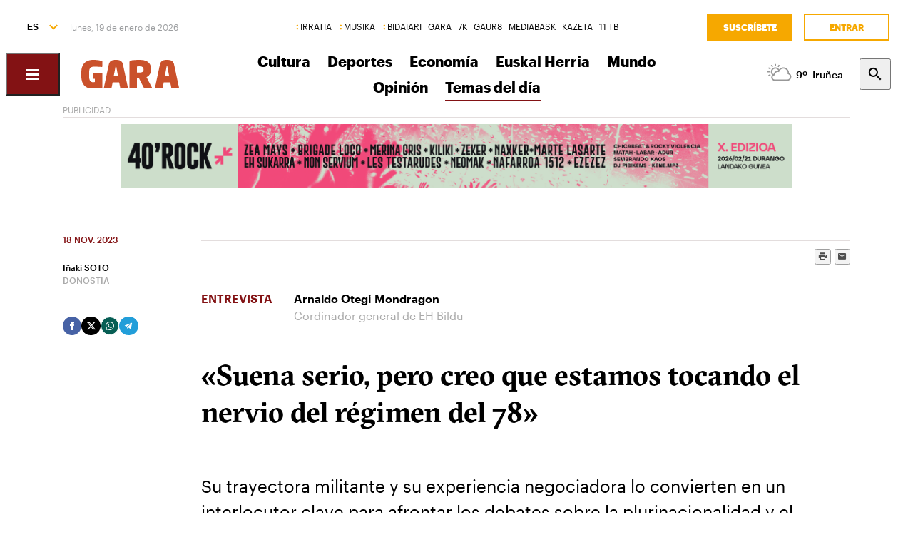

--- FILE ---
content_type: text/html; charset=utf-8
request_url: https://www.naiz.eus/es/hemeroteca/gara/editions/2023-11-18/hemeroteca_articles/suena-serio-pero-creo-que-estamos-tocando-el-nervio-del-regimen-del-78
body_size: 23493
content:
<!doctype html>
<html lang="es" xml:lang="es">

<head>
  <script type="text/javascript">var _sf_startpt=(new Date()).getTime();</script>
  <meta name="distribution" content="global" />
  <meta charset="utf-8">
  <meta content="IE=edge,chrome=1" http-equiv="X-UA-Compatible">
  <meta property="fb:pages" content="324826704890" />
  <meta name="viewport" content="width=device-width, initial-scale=1.0">

  <title>
    «Suena serio, pero creo que estamos tocando el nervio del régimen del 78» | Temas del día | GARA Euskal Herriko egunkaria
  </title>
  <link rel="apple-touch-icon" sizes="152x152" href="https://media.naiz.eus/images/gara/favicon_gara_152x152.png"/>
<link rel="apple-touch-icon" sizes="144x144" href="https://media.naiz.eus/images/gara/favicon_gara_144x144.png"/>
<link rel="apple-touch-icon" sizes="120x120" href="https://media.naiz.eus/images/gara/favicon_gara_120x120.png"/>
<link rel="apple-touch-icon" sizes="114x114" href="https://media.naiz.eus/images/gara/favicon_gara_114x114.png"/>
<link rel="apple-touch-icon" sizes="72x72" href="https://media.naiz.eus/images/gara/favicon_gara_72x72.png"/>
<link rel="apple-touch-icon-precomposed" href="https://media.naiz.eus/images/gara/favicon_gara_57x57.png"/>
<link rel="icon" type="image/png" href="https://media.naiz.eus/images/gara/favicon_gara_16x16.png" sizes="16x16">
<link rel="icon" type="image/png" href="https://media.naiz.eus/images/gara/favicon_gara_32x32.png" sizes="32x32">
<link rel="icon" type="image/png" href="https://media.naiz.eus/images/gara/favicon_gara_48x48.png" sizes="48x48">
<link rel="icon" type="image/png" href="https://media.naiz.eus/images/gara/favicon_gara_96x96.png" sizes="96x96">
<link rel="icon" type="image/png" href="https://media.naiz.eus/images/gara/favicon_gara_192x192.png" sizes="192x192">
  
  <meta name="DC.creator" content="Baigorri Argitaletxea SA" />
<meta name="DC.publisher" content="Baigorri Argitaletxea SA" />
<meta property="article:publisher" content="https://www.facebook.com/gara.info" />
<meta property="og:site_name" content="GARA" />
<meta property="fb:app_id" content="379788488817802" />
<meta name="twitter:site" content="@garanet" />
<meta name="twitter:domain" content="naiz.eus" />
<meta name="twitter:creator" content="@garanet" />

  
  

      <link href="https://www.naiz.eus/en/hemeroteca/gara/editions/2023-11-18/hemeroteca_articles/suena-serio-pero-creo-que-estamos-tocando-el-nervio-del-regimen-del-78" hreflang="en" rel="alternate" />
<link href="https://www.naiz.eus/eu/hemeroteca/gara/editions/2023-11-18/hemeroteca_articles/suena-serio-pero-creo-que-estamos-tocando-el-nervio-del-regimen-del-78" hreflang="eu" rel="alternate" />
<link href="https://www.naiz.eus/fr/hemeroteca/gara/editions/2023-11-18/hemeroteca_articles/suena-serio-pero-creo-que-estamos-tocando-el-nervio-del-regimen-del-78" hreflang="fr" rel="alternate" />
<link href="https://www.naiz.eus/es/hemeroteca/gara/editions/2023-11-18/hemeroteca_articles/suena-serio-pero-creo-que-estamos-tocando-el-nervio-del-regimen-del-78" hreflang="es" rel="canonical" />


  <link rel="shortcut icon" type="image/ico" href="/assets/favicon-b7dcb8c39ce0d9a8b7aacaf8551e34f3.ico" />
  <link rel="home" href="https://www.naiz.eus/es/hemeroteca/gara" />
  <meta content="authenticity_token" name="csrf-param" />
<meta content="Vt89L3ePY0PHwmKJwdY3VLFNuZDOMwZKPr3fkbkTTW8=" name="csrf-token" />
  <meta content="publication-gara" name="current-scope" />
  <meta content="{&quot;protocol&quot;:&quot;https&quot;,&quot;host&quot;:&quot;www.naiz.eus&quot;}" name="restricted_backend" />
  

  <meta name="author" content="Iñaki SOTO" />

  <meta name="description" content="  ¿Qué cabe esperar de esta legislatura? De momento, hemos cumplido el mandato democrático vasco. Por encima de si la gen..." />

  <meta name="keywords" content="suena, serio, creo, tocando, nervio, regimen, 78" />

<meta name="date" scheme="W3CDTF" content="2024-12-13T04:59:01+01:00" />

<meta name="DC.title" lang="es" content="«Suena serio, pero creo que estamos tocando el nervio del régimen del 78»" />
  <meta name="DC.description" lang="es" content="  ¿Qué cabe esperar de esta legislatura? De momento, hemos cumplido el mandato democrático vasco. Por encima de si la gen..." />
<meta name="DC.date.issued" scheme="W3CDTF" content="2023-11-17" />
<meta name="DC.date" scheme="W3CDTF"  content="2023-11-17" />
<meta name="DC.language" scheme="RFC1766" content="es" />

<meta property="article:modified_time" content="2024-12-13T04:59:01+01:00" />
<meta property="article:published_time" content="2023-11-18T00:00:00+01:00" />
  <meta property="article:section" content="Temas del día" />

  <meta property="article:opinion" content="false" />
  <meta property="article:location" content="city:DONOSTIA" />

<meta property="og:title" content="«Suena serio, pero creo que estamos tocando el nervio del régimen del 78»" />
  <meta property="og:description" content="  ¿Qué cabe esperar de esta legislatura? De momento, hemos cumplido el mandato democrático vasco. Por encima de si la gen..." />
<meta property="og:type" content="article" />
<meta property="og:image" content="https://www.naiz.eus/media/asset_publics/resources/001/052/370/original/Captura_de_Pantalla_2023-11-17_a_las_19.49.19.png" />
<meta property="og:updated_time" content="2024-12-13T04:59:01+01:00" />
<meta property="og:url" content="https://www.naiz.eus/es/hemeroteca/gara/editions/2023-11-18/hemeroteca_articles/suena-serio-pero-creo-que-estamos-tocando-el-nervio-del-regimen-del-78" />
  <meta property="og:image:width" content="1286" />
  <meta property="og:image:height" content="1002" />

<meta name="twitter:title" content="«Suena serio, pero creo que estamos tocando el nervio del régimen del 78»" />
  <meta name="twitter:description" content="  ¿Qué cabe esperar de esta legislatura? De momento, hemos cumplido el mandato democrático vasco. Por encima de si la gen..." />
<meta name="twitter:image" content="https://www.naiz.eus/media/asset_publics/resources/001/052/370/original/Captura_de_Pantalla_2023-11-17_a_las_19.49.19.png" />
<meta name="twitter:url" content="https://www.naiz.eus/es/hemeroteca/gara/editions/2023-11-18/hemeroteca_articles/suena-serio-pero-creo-que-estamos-tocando-el-nervio-del-regimen-del-78" />
<meta name="twitter:card" content="summary_large_image" />

  <meta name="robots" content="max-image-preview:large">

  <meta name="stats-content-type" content="article">
<meta name="stats-content-id" content="494185">
  
  
      <link rel="amphtml" href="https://www.naiz.eus/es/hemeroteca/gara/editions/2023-11-18/hemeroteca_articles/amp/suena-serio-pero-creo-que-estamos-tocando-el-nervio-del-regimen-del-78">

  <link href="/assets/naiz/fonts-ee3b43ff3df0408100298d6c6d1b7d6c.css" media="all" rel="stylesheet" type="text/css" />
  <link href="/assets/naiz/naiz-fab70d33fd6c37eb50c19ca2984ef3c6.css" media="all" rel="stylesheet" type="text/css" />
  <link href="/assets/naiz/plugin-flatpickr-12ea2c2cf35245d68973f08b68c3c018.css" media="all" rel="stylesheet" type="text/css" />
  <link rel="preload" href="/assets/naiz/root-images-c7800f6523f99146e799e6a66748acff.css" as="style" onload="this.onload=null;this.rel='stylesheet'">
  <noscript><link href="/assets/naiz/root-images-c7800f6523f99146e799e6a66748acff.css" media="screen" rel="stylesheet" type="text/css" /></noscript>
  <link href='https://www.naiz.eus/es/publications/gara.css' media='all' rel='stylesheet' type='text/css'>
  <script src="/assets/naiz/naiz-8bcfa8cab57444dd615e9ae4139b6bd9.js" type="text/javascript"></script>
  <script defer="defer" src="/assets/naiz/application-5859abb7208bfd7605a0829a635630a2.js" type="text/javascript"></script>
  <style></style>
  <script id="didomiConfigInitializerScript" data-default-locale="es">
  // We had to do a workaround here since didomi doesn't support Euskera.
  // We put the Euskera texts inside the en-NZ translation, so we have to
  // retrieve those texts if the current language is eu
  let euskeraReplacement = 'en-NZ'
  let defaultLocale = $('#didomiConfigInitializerScript').data('default-locale')
  let locale = window.location.pathname.split('/').filter(element => ['es', 'eu', 'fr', 'en'].includes(element))[0] || defaultLocale

  locale = locale == 'eu' ? euskeraReplacement : locale // Replace 'eu'

  window.didomiConfig = { // Force Didomi to be in the current language instead of the user's browser
    languages: {
      enabled: [locale],
      default: locale
    }
  };

  function cookiesAccepted() {
    let currentUserStatus = Didomi.getCurrentUserStatus()

    return Object.values(currentUserStatus['vendors']).every(vendor => vendor['enabled']) &&
           Object.values(currentUserStatus['purposes']).every(purpose => purpose['enabled'])
  }

  window.didomiEventListeners = window.didomiEventListeners || [];

  window.didomiEventListeners.push({
    event: 'notice.shown',
    listener: function () {
      document.body.style.overflow = 'hidden';
      document.getElementById('didomi-host').style.backgroundColor = 'rgba(33, 41, 52, 0.75)'
      document.getElementById('didomi-host').style.zIndex = '1000'
      if ($('#didomi-enter-url a')[0] !== undefined) {
        $('#didomi-enter-url a')[0].href += '?nm=t&return_path=' + window.location.href
      }
    }
  },
  {
    event: 'preferences.shown',
    listener: function () {
      if(!Didomi.notice.isVisible()) {
        document.body.style.overflow = 'hidden';
        document.getElementById('didomi-host').style.backgroundColor = 'rgba(33, 41, 52, 0.75)'
        document.getElementById('didomi-host').style.zIndex = '1000'
      }
    }
  },
  {
    event: 'notice.hidden',
    listener: function () {
      document.body.style.overflow = 'auto';
      document.getElementById('didomi-host').style.backgroundColor = ''
      document.getElementById('didomi-host').style.zIndex = '0'
    }
  },
  {
    event: 'preferences.hidden',
    listener: function () {
      if(!Didomi.notice.isVisible()) {
        document.body.style.overflow = 'auto';
        document.getElementById('didomi-host').style.backgroundColor = ''
        document.getElementById('didomi-host').style.zIndex = '0'
      }
    }
  },
  {
    event: 'sync.ready',
    listener: function () {
      if(!Didomi.notice.isVisible()) {
        const event = new CustomEvent('cookies-loaded', { 'detail': this });
        document.dispatchEvent(event)
      }
    }
  },
  {
    event: 'consent.changed',
    listener: function () {
      // 1 year from now + 1 day + 60 seconds to match Didomi's cookie expiration
      const oneMinuteMs = 60 * 1000;
      const oneDayMs = 24 * 60 * 60 * 1000;
      const expires = new Date(Date.now() + 366 * oneDayMs + oneMinuteMs).toUTCString();

      if(cookiesAccepted()) {
        document.cookie = 'cookies-accepted=true; expires=' + expires + '; path=/'
      } else {
        document.cookie = 'cookies-accepted=false; expires=' + expires + '; path=/'
      }
      const event = new CustomEvent('cookies-loaded', { 'detail': this });
      document.dispatchEvent(event)
    }
  });
</script>

  <script>
    document.addEventListener('user-loaded', function() {
      window.didomiEventListeners.push({
        event: 'sync.ready',
        listener: function () {
          if(Didomi.notice.isVisible()){ return }
          if(window.currentUser && window.currentUser.info.subscriptions){ return }

          if(!cookiesAccepted()) {
            window.alreadyHaveConsent = true
            Didomi.notice.show()
          }
        }
      },
      {
        event: 'consent.changed',
        listener: function () {
          if(window.currentUser && window.currentUser.info.subscriptions){ return }

          if(!cookiesAccepted()) {
            if(!window.alreadyHaveConsent) { Didomi.reset() }
            let subscriptionPage = document.getElementById('cookies').getAttribute('data-subscription-page')

            window.location.href = subscriptionPage + '?nm=t&cookies_return_path=' + window.location.href
          }
        }
      });
    });
  </script>

  <script type="text/javascript" id='cookies' data-subscription-page="/es/harpidetzak">
    document.addEventListener('user-loaded', function() {
      if(window.currentUser && window.currentUser.info.subscriptions) {
        (function(){function r(e){if(!window.frames[e]){if(document.body&&document.body.firstChild){var t=document.body;var n=document.createElement("iframe");n.style.display="none";n.name=e;n.title=e;t.insertBefore(n,t.firstChild)}else{setTimeout(function(){r(e)},5)}}}function e(n,a,o,c,d){function e(e,t,n,r){if(typeof n!=="function"){return}if(!window[a]){window[a]=[]}var i=false;if(d){i=d(e,r,n)}if(!i){window[a].push({command:e,version:t,callback:n,parameter:r})}}e.stub=true;e.stubVersion=2;function t(r){if(!window[n]||window[n].stub!==true){return}if(!r.data){return}var i=typeof r.data==="string";var e;try{e=i?JSON.parse(r.data):r.data}catch(t){return}if(e[o]){var a=e[o];window[n](a.command,a.version,function(e,t){var n={};n[c]={returnValue:e,success:t,callId:a.callId};if(r.source){r.source.postMessage(i?JSON.stringify(n):n,"*")}},a.parameter)}}if(typeof window[n]!=="function"){window[n]=e;if(window.addEventListener){window.addEventListener("message",t,false)}else{window.attachEvent("onmessage",t)}}}e("__tcfapi","__tcfapiBuffer","__tcfapiCall","__tcfapiReturn");r("__tcfapiLocator");(function(e,t){var n=document.createElement("link");n.rel="preconnect";n.as="script";var r=document.createElement("link");r.rel="dns-prefetch";r.as="script";var i=document.createElement("script");i.id="spcloader";i.type="text/javascript";i["async"]=true;i.charset="utf-8";var a="https://sdk.privacy-center.org/"+e+"/loader.js?target_type=notice&target="+t;if(window.didomiConfig&&window.didomiConfig.user){var o=window.didomiConfig.user;var c=o.country;var d=o.region;if(c){a=a+"&country="+c;if(d){a=a+"&region="+d}}}n.href="https://sdk.privacy-center.org/";r.href="https://sdk.privacy-center.org/";i.src=a;var s=document.getElementsByTagName("script")[0];s.parentNode.insertBefore(n,s);s.parentNode.insertBefore(r,s);s.parentNode.insertBefore(i,s)})("68eb0656-c134-49f3-9317-8a3143ea06b4","ji2P3hFf")})();
      } else {
        (function(){function r(e){if(!window.frames[e]){if(document.body&&document.body.firstChild){var t=document.body;var n=document.createElement("iframe");n.style.display="none";n.name=e;n.title=e;t.insertBefore(n,t.firstChild)}else{setTimeout(function(){r(e)},5)}}}function e(n,a,o,c,d){function e(e,t,n,r){if(typeof n!=="function"){return}if(!window[a]){window[a]=[]}var i=false;if(d){i=d(e,r,n)}if(!i){window[a].push({command:e,version:t,callback:n,parameter:r})}}e.stub=true;e.stubVersion=2;function t(r){if(!window[n]||window[n].stub!==true){return}if(!r.data){return}var i=typeof r.data==="string";var e;try{e=i?JSON.parse(r.data):r.data}catch(t){return}if(e[o]){var a=e[o];window[n](a.command,a.version,function(e,t){var n={};n[c]={returnValue:e,success:t,callId:a.callId};if(r.source){r.source.postMessage(i?JSON.stringify(n):n,"*")}},a.parameter)}}if(typeof window[n]!=="function"){window[n]=e;if(window.addEventListener){window.addEventListener("message",t,false)}else{window.attachEvent("onmessage",t)}}}e("__tcfapi","__tcfapiBuffer","__tcfapiCall","__tcfapiReturn");r("__tcfapiLocator");(function(e,t){var n=document.createElement("link");n.rel="preconnect";n.as="script";var r=document.createElement("link");r.rel="dns-prefetch";r.as="script";var i=document.createElement("script");i.id="spcloader";i.type="text/javascript";i["async"]=true;i.charset="utf-8";var a="https://sdk.privacy-center.org/"+e+"/loader.js?target_type=notice&target="+t;if(window.didomiConfig&&window.didomiConfig.user){var o=window.didomiConfig.user;var c=o.country;var d=o.region;if(c){a=a+"&country="+c;if(d){a=a+"&region="+d}}}n.href="https://sdk.privacy-center.org/";r.href="https://sdk.privacy-center.org/";i.src=a;var s=document.getElementsByTagName("script")[0];s.parentNode.insertBefore(n,s);s.parentNode.insertBefore(r,s);s.parentNode.insertBefore(i,s)})("68eb0656-c134-49f3-9317-8a3143ea06b4","FmNTNrJr")})();
      }
    });
  </script>


  <script type="text/javascript">
  var _comscore = _comscore || [];
  _comscore.push({
    c1: "2", c2: "25267017",
    options: {
      enableFirstPartyCookie: true
    }
  });

  function loadComscore() {
    var s = document.createElement("script"), el = document.getElementsByTagName("script")[0];
    s.async = true;
    s.src = "https://sb.scorecardresearch.com/cs/25267017/beacon.js";
    el.parentNode.insertBefore(s, el);
  }

  document.addEventListener('user-loaded', function() {
    if(document.getElementById('cookies') != null){
      document.addEventListener('cookies-loaded', function () {
        loadComscore()
      })
    } else {
      loadComscore()
    }
  });

</script>
<noscript>
  <img src="http://b.scorecardresearch.com/p?c1=2&c2=25267017&c3=&c4=&c5=Temas del día&c6=Publication - GARA Euskal Herriko egunkaria&c15=&cv=2.0&cj=1" />
</noscript>

  <script type="text/javascript">
  document.addEventListener('cookies-loaded', function () {
    var gfkS2sConf = {
      media:    "NaizWeb",
      url:      "https://es-config.sensic.net/s2s-web.js",
      type:     "WEB"
    };

    function sendGFK(w, d, c, s, id, v) {
      if (d.getElementById(id)) {
        return;
      }

      w.gfkS2sConf = c;
      w[id] = {};
      w[id].agents = [];
      var api = ["playStreamLive", "playStreamOnDemand", "stop", "skip", "screen", "volume", "impression"];
      w.gfks = (function () {
        function f(sA, e, cb) {
          return function () {
            sA.p = cb();
            sA.queue.push({f: e, a: arguments});
          };
        }
        function s(c, pId, cb) {
          var sA = {queue: [], config: c, cb: cb, pId: pId};
          for (var i = 0; i < api.length; i++) {
            var e = api[i];
            sA[e] = f(sA, e, cb);
          }
          return sA;
        }
        return s;
      }());
      w[id].getAgent = function (cb, pId) {
        var a = {
          a: new w.gfks(c, pId || "", cb || function () {
            return 0;
          })
        };
        function g(a, e) {
          return function () {
            return a.a[e].apply(a.a, arguments);
          }
        }
        for (var i = 0; i < api.length; i++) {
          var e = api[i];
          a[e] = g(a, e);
        }
        w[id].agents.push(a);
        return a;
      };

      var lJS = function (eId, url) {
        var tag = d.createElement(s);
        var el = d.getElementsByTagName(s)[0];
        tag.id = eId;
        tag.async = true;
        tag.type = 'text/javascript';
        tag.src = url;
        el.parentNode.insertBefore(tag, el);
      };

      if (c.hasOwnProperty(v)) {lJS(id + v, c[v]);}
      lJS(id, c.url);
    }

    sendGFK(window, document, gfkS2sConf, 'script', 'gfkS2s', 'visUrl');

    var agent = gfkS2s.getAgent();

    var customParams = {
      c1: "naiz.eus",
      c2: "hemeroteca/gara/articles"
    };

    agent.impression("default", customParams);
  });
</script>

  <script src="https://cdn.jwplayer.com/libraries/UfpFngbk.js"></script>
  <script src="/assets/naiz/jwplayer-custom-2dbba14dd4213b84ab363e855b8499a2.js" type="text/javascript"></script>
  <script type="application/ld+json">{"@id":"https://www.naiz.eus/es/hemeroteca/gara/editions/2023-11-18/hemeroteca_articles/suena-serio-pero-creo-que-estamos-tocando-el-nervio-del-regimen-del-78","@context":"http://schema.org","@type":"NewsArticle","mainEntityOfPage":"https://www.naiz.eus/es/hemeroteca/gara/editions/2023-11-18/hemeroteca_articles/suena-serio-pero-creo-que-estamos-tocando-el-nervio-del-regimen-del-78","headline":"\u00abSuena serio, pero creo que estamos tocando el nervio del r\u00e9gimen del 78\u00bb","datePublished":"2023-11-18T00:00:00+01:00","author":"I\u00f1aki SOTO","dateModified":"2024-12-13T04:59:01+01:00","keywords":["suena","serio","creo","tocando","nervio","regimen","78"],"publisher":{"@type":"Organization","url":"https://www.naiz.eus/es/hemeroteca/gara","name":"GARA Euskal Herriko egunkaria","logo":{"@type":"ImageObject","url":"https://www.naiz.eus/media/asset_publics/resources/000/269/950/original/logo-gara.png","width":301,"height":65}},"image":{"@type":"ImageObject","@id":"urn:naiz:1052370","url":"https://www.naiz.eus/media/asset_publics/resources/001/052/370/original/Captura_de_Pantalla_2023-11-17_a_las_19.49.19.png","width":1286,"height":1002},"audio":null}</script>
</head>

<body class="layout-default" style="--color-theme: #831214" data-current-locale="es" >
  <div class="wrapper">
      <header class="s-header" data-scroll-header="" lang="es">
  <div class="s-header__lang">
    <select class="menu-lang"><option value="eu" data-url="https://www.naiz.eus/eu/hemeroteca/gara/editions/2023-11-18/hemeroteca_articles/suena-serio-pero-creo-que-estamos-tocando-el-nervio-del-regimen-del-78?slug=suena-serio-pero-creo-que-estamos-tocando-el-nervio-del-regimen-del-78">EU</option><option value="es" selected="selected" data-url="https://www.naiz.eus/es/hemeroteca/gara/editions/2023-11-18/hemeroteca_articles/suena-serio-pero-creo-que-estamos-tocando-el-nervio-del-regimen-del-78?slug=suena-serio-pero-creo-que-estamos-tocando-el-nervio-del-regimen-del-78">ES</option><option value="fr" data-url="https://www.naiz.eus/fr/hemeroteca/gara/editions/2023-11-18/hemeroteca_articles/suena-serio-pero-creo-que-estamos-tocando-el-nervio-del-regimen-del-78?slug=suena-serio-pero-creo-que-estamos-tocando-el-nervio-del-regimen-del-78">FR</option><option value="en" data-url="https://www.naiz.eus/en/hemeroteca/gara/editions/2023-11-18/hemeroteca_articles/suena-serio-pero-creo-que-estamos-tocando-el-nervio-del-regimen-del-78?slug=suena-serio-pero-creo-que-estamos-tocando-el-nervio-del-regimen-del-78">EN</option></select>
  </div>
  <time class="s-header__time">
  </time>
  <div class="s-header__medios">
    <nav class="menu-horizontal">
  <a href="https://irratia.naiz.eus/es" class="media-naiz" title="IRRATIA">IRRATIA</a>
  <a href="https://musika.naiz.eus/es" class="media-naiz" title="MUSIKA">MUSIKA</a>
  <a href="https://www.naiz.eus/es/hemeroteca/bidaiari" class="media-naiz" title="BIDAIARI">BIDAIARI</a>
  <a href="https://www.naiz.eus/es/hemeroteca/gara" title="GARA">GARA</a>
  <a href="https://www.naiz.eus/es/hemeroteca/7k" title="7K">7K</a>
  <a href="https://gaur8.naiz.eus/es" title="GAUR8">GAUR8</a>
  <a href="https://www.mediabask.eus/es" title="MEDIABASK">MEDIABASK</a>
  <a href="https://www.kazeta.eus/es" title="KAZETA">KAZETA</a>
  <a href="https://hamaika.naiz.eus/es" title="11 TB">11 TB</a>
</nav>

  </div>
  <nav class="s-header__user">
    <div class="menu-user logged-out" style="display: none;">
  <a href="/es/harpidetzak" class="menu-user__subscribe" title="Suscríbete">Suscríbete</a>
  <a href="https://www.naiz.eus/es/suscripcion/entrar?return_path=https%3A%2F%2Fwww.naiz.eus%2Fes%2Fhemeroteca%2Fgara%2Feditions%2F2023-11-18%2Fhemeroteca_articles%2Fsuena-serio-pero-creo-que-estamos-tocando-el-nervio-del-regimen-del-78" class="menu-user__login" title="Entrar">Entrar</a>
</div>
<div class="menu-user logged-in" style="display: none;">
    <a href="/es/harpidetzak" class="menu-user__subscribe" title="Suscríbete">Suscríbete</a>
  <div class="menu-user__logged">
    <span class="menu-user__clicks">
      <strong></strong> CLICKS
    </span>
    <button class="menu-user__btn" data-show-drawer="">
      <img loading="lazy"/>
      <span class="menu-user__tooltip" style="display: none;">Verifica tu email</span>
    </button>
  </div>
</div>

  </nav>
  <div class="s-header__logo">
    <button class="s-header__hamburger" data-menu-open="">
      <div class="icon-menu"></div>
    </button>
    <div class="s-header__logo-toggle">
      
<a href="https://www.naiz.eus/es/hemeroteca/gara" class="s-header__logo-main s-header__logo-link
                      logo-gara">GARA Euskal Herriko egunkaria</a>

<a href="https://www.naiz.eus/es" class="s-header__logo-menu s-header__logo-link logo-naiz">INFO</a>

  <button class="s-header__media-menu-toggle" data-media-menu-toggle=""></button>

    </div>
  </div>
  <div class="s-header__menu">
    <!-- esi_request=true esi_menu=main_menu esi_page=437311 esi_article=494185 -->      <nav class="menu-horizontal"  data-media-menu >
    <a href="https://www.naiz.eus/es/hemeroteca/gara/sections/kultura" title="Cultura">Cultura</a>
    <a href="https://www.naiz.eus/es/hemeroteca/gara/sections/kirolak" title="Deportes">Deportes</a>
    <a href="https://www.naiz.eus/es/hemeroteca/gara/sections/ekonomia" title="Economía">Economía</a>
    <a href="https://www.naiz.eus/es/hemeroteca/gara/sections/euskal-herria" title="Euskal Herria">Euskal Herria</a>
    <a href="https://www.naiz.eus/es/hemeroteca/gara/sections/mundua" title="Mundo">Mundo</a>
    <a href="https://www.naiz.eus/es/hemeroteca/gara/sections/iritzia" title="Opinión">Opinión</a>
    <a href="https://www.naiz.eus/es/hemeroteca/gara/sections/eguneko-gaiak" class="is-active" title="Temas del día">Temas del día</a>
</nav>

  </div>
  <div class="s-header__weather">
    <ul class="weather"><li class="weather__item"><a href="https://www.naiz.eus/es/eguraldia" class="weather__link" title="D. Garazi"><span class="weather__icon"><img src='/assets/weather_icons/day/122-46fb5943852fc8d5ab89971a96e3030c.svg'></img></span><span class="weather__temperature">11</span><span class="weather__city">D. Garazi</span></a></li><li class="weather__item"><a href="https://www.naiz.eus/es/eguraldia" class="weather__link" title="Baiona"><span class="weather__icon"><img src='/assets/weather_icons/day/116-29320f15827f1e39ac557a463f4b5e58.svg'></img></span><span class="weather__temperature">11</span><span class="weather__city">Baiona</span></a></li><li class="weather__item"><a href="https://www.naiz.eus/es/eguraldia" class="weather__link" title="Gasteiz"><span class="weather__icon"><img src='/assets/weather_icons/day/116-29320f15827f1e39ac557a463f4b5e58.svg'></img></span><span class="weather__temperature">9</span><span class="weather__city">Gasteiz</span></a></li><li class="weather__item"><a href="https://www.naiz.eus/es/eguraldia" class="weather__link" title="Donostia"><span class="weather__icon"><img src='/assets/weather_icons/day/116-29320f15827f1e39ac557a463f4b5e58.svg'></img></span><span class="weather__temperature">12</span><span class="weather__city">Donostia</span></a></li><li class="weather__item"><a href="https://www.naiz.eus/es/eguraldia" class="weather__link" title="Maule"><span class="weather__icon"><img src='/assets/weather_icons/day/302-ae88f8c4353ba2835fa99eccf36b8094.svg'></img></span><span class="weather__temperature">9</span><span class="weather__city">Maule</span></a></li><li class="weather__item"><a href="https://www.naiz.eus/es/eguraldia" class="weather__link" title="Iruñea"><span class="weather__icon"><img src='/assets/weather_icons/day/116-29320f15827f1e39ac557a463f4b5e58.svg'></img></span><span class="weather__temperature">9</span><span class="weather__city">Iruñea</span></a></li><li class="weather__item"><a href="https://www.naiz.eus/es/eguraldia" class="weather__link" title="Bilbo"><span class="weather__icon"><img src='/assets/weather_icons/day/116-29320f15827f1e39ac557a463f4b5e58.svg'></img></span><span class="weather__temperature">9</span><span class="weather__city">Bilbo</span></a></li></ul>
  </div>
  <div class="s-header__search">
    <button class="btn-search" data-search-overlay></button>
  </div>
  <div class="s-header__extra">
    <aside class="menu-hamburger">
      <div class="menu-hamburger__container">
        <div class="menu-hamburger__main">
          <div class="menu-hamburger__user">
            <div class="menu-user logged-out" style="display: none;">
  <a href="/es/harpidetzak" class="menu-user__subscribe" title="Suscríbete">Suscríbete</a>
  <a href="https://www.naiz.eus/es/suscripcion/entrar?return_path=https%3A%2F%2Fwww.naiz.eus%2Fes%2Fhemeroteca%2Fgara%2Feditions%2F2023-11-18%2Fhemeroteca_articles%2Fsuena-serio-pero-creo-que-estamos-tocando-el-nervio-del-regimen-del-78" class="menu-user__login" title="Entrar">Entrar</a>
</div>
<div class="menu-user logged-in" style="display: none;">
    <a href="/es/harpidetzak" class="menu-user__subscribe" title="Suscríbete">Suscríbete</a>
  <div class="menu-user__logged">
    <span class="menu-user__clicks">
      <strong></strong> CLICKS
    </span>
    <button class="menu-user__btn" data-show-drawer="">
      <img loading="lazy"/>
      <span class="menu-user__tooltip" style="display: none;">Verifica tu email</span>
    </button>
  </div>
</div>

          </div>
          <div class="menu-hamburger__menu">
            <nav class="menu-list"><h6><a href="/es/azken-berriak" title="Últimas noticias">Últimas noticias</a></h6></nav><nav class="menu-list"><h6><a href="/es/info" title="Info">Info</a></h6><ul><li><a href="https://www.naiz.eus/es/info_sek/euskal-herria" title="Euskal Herria">Euskal Herria</a></li><li><a href="https://www.naiz.eus/es/info_sek/ekonomia" title="Economía">Economía</a></li><li><a href="https://www.naiz.eus/es/info_sek/mundua" title="Mundo">Mundo</a></li><li><a href="https://www.naiz.eus/es/info_sek/naizplus" title="Naiz+">Naiz+</a></li><li><a href="https://www.naiz.eus/es/info_sek/bizkaia" title="Bilbotarra">Bilbotarra</a></li><li><a href="https://www.naiz.eus/es/info_sek/gipuzkoa" title="Donostiarra">Donostiarra</a></li><li><a href="https://www.naiz.eus/es/info_sek/araba" title="Gasteiztarra">Gasteiztarra</a></li><li><a href="https://www.naiz.eus/es/info_sek/nafarroa" title="Iruindarra">Iruindarra</a></li></ul></nav><nav class="menu-list"><h6><a href="https://www.naiz.eus/es/info_sek/kirolak" title="Deportes">Deportes</a></h6></nav><nav class="menu-list"><h6><a href="https://www.naiz.eus/es/info_sek/kultura" title="Cultura">Cultura</a></h6></nav><nav class="menu-list"><h6><a href="https://www.naiz.eus/es/gaiak_sek/adimen-artifiziala" title="Inteligencia artificial">Inteligencia artificial</a></h6></nav><nav class="menu-list"><h6><a href="/es/agenda" title="Agenda Cultural">Agenda Cultural</a></h6></nav><nav class="menu-list"><h6><a href="https://www.naiz.eus/es/gaiak_sek/jaiak" title="Fiestas">Fiestas</a></h6></nav><nav class="menu-list"><h6><a href="/es/iritzia" title="Opinión">Opinión</a></h6><ul><li><a href="/es/iritzia/editorial" title="Editoriales">Editoriales</a></li><li><a href="/es/iritzia/zugazart" title="Zugazart">Zugazart</a></li><li><a href="/es/iritzia/articulos" title="Artículos">Artículos</a></li><li><a href="/es/iritzia/cartas" title="Cartas al director">Cartas al director</a></li><li><a href="/es/iritzia/blogs" title="Blogs de opinión">Blogs de opinión</a></li></ul></nav>
          </div>
        </div>
        <div class="menu-hamburger__sections">
          <nav class="menu-hamburger__icons">
            <a href="https://www.naiz.eus/es/gaiak_sek/musika" title="Música"><i class="icon-music"></i>Música</a><a href="https://www.naiz.eus/es/gaiak_sek/bidaiak" title="Viajes"><i class="icon-airplane"></i>Viajes</a><a href="https://www.naiz.eus/es/gaiak_sek/gastronomia" title="Gastronomía"><i class="icon-restaurant"></i>Gastronomía</a><a href="https://www.naiz.eus/es/gaiak_sek/zientzia-eta-teknologia" title="Ciencia y Tecnología"><i class="icon-tech-science"></i>Ciencia y Tecnología</a><a href="https://www.naiz.eus/es/gaiak_sek/osasuna" title="Salud"><i class="icon-health"></i>Salud</a>
          </nav>
          <nav class="menu-hamburger__services">
            <a href="https://www.naiz.eus/es/eguraldia" title="El tiempo">El tiempo</a><a href="https://www.naiz.eus/es/esquelas" title="Esquelas">Esquelas</a><a href="https://denda.naiz.eus/es/" title="Tienda">Tienda</a>
          </nav>
          <nav class="menu-hamburger__repositories">
            <a href="/es/mediateca/video" title="Vídeos">Vídeos</a><a href="/es/mediateca/image_gallery" title="Galerías">Galerías</a><a href="/es/mediateca/audio" title="Audios">Audios</a><a href="https://www.naiz.eus/es/hemeroteca/gara/editions" title="Hemeroteca">Hemeroteca</a>
          </nav>
        </div>
        <div class="menu-hamburger__medios">
          <nav class="menu-hamburger__medios-naiz"><a href="https://irratia.naiz.eus/es/irratia" class="logo-irratia" title="Irratia">Irratia</a><a href="https://www.naiz.eus/zuzenean.html" class="logo-irratia-entzun" target="_blank" title="Irratia Entzun">Irratia Entzun</a><a href="https://musika.naiz.eus/es/musika" class="logo-musika" title="Musika">Musika</a><a href="https://musika.naiz.eus/eu/zuzenean/musika" class="logo-irratia-entzun" target="_blank" title="Musika Entzun">Musika Entzun</a><a href="https://www.naiz.eus/es/hemeroteca/bidaiari" class="logo-bidaiari" title="Bidaiari">Bidaiari</a></nav>
          <nav class="menu-hamburger__medios-others"><a href="https://www.naiz.eus/es/hemeroteca/gara" class="logo-gara-mask" title="GARA">GARA</a><a href="https://www.naiz.eus/es/hemeroteca/7k" class="logo-7k-mask" title="7K">7K</a><a href="https://gaur8.naiz.eus/es" class="logo-gaur8-mask" title="Gaur8">Gaur8</a><a href="https://mediabask.eus/es" class="logo-mediabask-mask" title="Mediabask">Mediabask</a><a href="https://www.kazeta.eus/es/kazeta" class="logo-kazeta-mask" title="Kazeta">Kazeta</a><a href="https://hamaika.naiz.eus/es" class="logo-hamaika-mask" title="Hamaika">Hamaika</a></nav>
          <nav class="menu-hamburger__social">
            <a href="https://www.facebook.com/naiz.eus/" target="_blank">
  <i class="icon-facebook"></i>
</a>
<a href="https://twitter.com/naiz_info" target="_blank">
  <i class="icon-twitter"></i>
</a>
<a href="https://www.instagram.com/naiz.eus/?hl=en" target="_blank">
  <i class="icon-instagram"></i>
</a>
<a href="https://telegram.me/naiz_info" target="_blank">
  <i class="icon-telegram"></i>
</a>
<a href="https://www.naiz.eus/es/rss/publications/gara.rss" target="_blank">
  <i class="icon-rss"></i>
</a>
          </nav>
          <nav class="menu-hamburger__footer">
            <a href="/es/quienes-somos" title="Quiénes somos">Quiénes somos</a><a href="/es/contacto" title="Contacto">Contacto</a><a href="/es/aviso-legal" title="Aviso legal">Aviso legal</a><a href="javascript:Didomi.preferences.show()" title="Gestionar Cookies">Gestionar Cookies</a><a href="/es/publizitatea" title="Publicidad">Publicidad</a>
          </nav>
        </div>
      </div>
    </aside>
    <div class="search-overlay">
      <form accept-charset="UTF-8" action="https://www.naiz.eus/es/info/busqueda" class="simple_form search-overlay__container" method="get"><div style="margin:0;padding:0;display:inline"><input name="utf8" type="hidden" value="&#x2713;" /></div>
  <label class="string optional" for="search-overlay">Introduce término de búsqueda</label>
  <div class="search-overlay__box">
    <div class="form-group string optional search_query"><input class="string optional" id="search-overlay" name="search[query]" size="50" type="text" /></div>
    <button class="btn" type="submit"></button>
  </div>
</form>
    </div>
  </div>
</header>
    <main>
  <!-- esi_request=true esi_menu=secondary_menu esi_page=437311 esi_article=494185 -->       
  







    <div class="s-md">
      
  <div class="area-full">
    <div class="banner banner--hidden-xs mt-4"
         data-banner-title="Publicidad"
         style=min-height:90px>
      <div class="banner__content">
        <CENTER>
<!-- Revive Adserver Etiqueta JS asincrónica - Generated with Revive Adserver v5.2.0 -->
<ins data-revive-zoneid="9" data-revive-id="cd3832351f09d2dcce747df5a9abffb8"></ins>
<script async src="//pub2.naiz.eus/www/delivery/asyncjs.php"></script>
</CENTER>
      </div>
    </div>
  </div>


      <div class="area-full">
        <div class="w-article-detail-headers">
<div class="w-clicks-banner" style="display: none;">
  <div class="w-clicks-banner__content">
    <p class="w-clicks-banner__title">Bienvenido a las noticias de suscriptor/a</p>
    <p>Has accedido a una noticia de pago y has consumido un clic de tu cuenta personal.</p>
  </div>
</div>



<div class="w-full-article-header" lang="es">
  <div class="w-full-article-header--interview">
  <time class="w-full-article-header__publish" datetime="2023-11-18T00:00:00+01:00" data-published="2023-11-18T00:00:00+01:00" data-lang="es"><strong>18 NOV. 2023</strong></time>

  <div class="w-full-article-header__sidebar">
    <div class="author">
    <div class="author__name">
      Iñaki SOTO
      <div class="author__description">
        DONOSTIA
      </div>
    </div>
</div>

    
<div class="share">
  <a class="share__facebook" title="Facebook" target="_blank" href="https://www.facebook.com/sharer/sharer.php?u=https://www.naiz.eus/es/hemeroteca/gara/editions/2023-11-18/hemeroteca_articles/suena-serio-pero-creo-que-estamos-tocando-el-nervio-del-regimen-del-78">
    <i class="icon-facebook"></i>
  </a>
  <a class="share__twitter" title="Twitter" target="_blank" href="https://twitter.com/intent/tweet?text=%C2%ABSuena%20serio%2C%20pero%20creo%20que%20estamos%20tocando%20el%20nervio%20del%20r%C3%A9gimen%20del%2078%C2%BB%20%7C%20Temas%20del%20d%C3%ADa%20%7C%20GARA%20Euskal%20Herriko%20egunkaria&url=https://www.naiz.eus/es/hemeroteca/gara/editions/2023-11-18/hemeroteca_articles/suena-serio-pero-creo-que-estamos-tocando-el-nervio-del-regimen-del-78">
    <i class="icon-twitter"></i>
  </a>
  <a class="share__whatsapp" target="_blank" title="WhatsApp" href="whatsapp://send?text=%C2%ABSuena%20serio%2C%20pero%20creo%20que%20estamos%20tocando%20el%20nervio%20del%20r%C3%A9gimen%20del%2078%C2%BB%20%7C%20Temas%20del%20d%C3%ADa%20%7C%20GARA%20Euskal%20Herriko%20egunkaria: https://www.naiz.eus/es/hemeroteca/gara/editions/2023-11-18/hemeroteca_articles/suena-serio-pero-creo-que-estamos-tocando-el-nervio-del-regimen-del-78">
    <i class="icon-whatsapp"></i>
  </a>
  <a class="share__telegram" target="_blank" title="Telegram" href="https://telegram.me/share/url?url=https://www.naiz.eus/es/hemeroteca/gara/editions/2023-11-18/hemeroteca_articles/suena-serio-pero-creo-que-estamos-tocando-el-nervio-del-regimen-del-78&text=%C2%ABSuena%20serio%2C%20pero%20creo%20que%20estamos%20tocando%20el%20nervio%20del%20r%C3%A9gimen%20del%2078%C2%BB%20%7C%20Temas%20del%20d%C3%ADa%20%7C%20GARA%20Euskal%20Herriko%20egunkaria">
    <i class="icon-telegram"></i>
  </a>

</div>
  </div>

    <div class="w-full-article-header__interview">
    <div class="w-full-article-header__category">
      Entrevista
    </div>
    <div class="w-full-article-header__interview-name">
      Arnaldo Otegi Mondragon
    </div>
    <div class="w-full-article-header__interview-description">
      Cordinador general de EH Bildu
    </div>
  </div>

  

  <nav class="w-full-article-header__actions">
    <button class="btn-print" title="print" onclick="print()"></button>
    
<button class="btn-email" data-object-id="494185" data-object-type="Article" data-remote-url="https://www.naiz.eus/es/share_email/new?return_path=https%3A%2F%2Fwww.naiz.eus%2Fes%2Fhemeroteca%2Fgara%2Feditions%2F2023-11-18%2Fhemeroteca_articles%2Fsuena-serio-pero-creo-que-estamos-tocando-el-nervio-del-regimen-del-78" data-title="Te recomiendo: «Suena serio, pero creo que estamos tocando el nervio del régimen del 78»" data-url="https://www.naiz.eus/es/hemeroteca/gara/editions/2023-11-18/hemeroteca_articles/suena-serio-pero-creo-que-estamos-tocando-el-nervio-del-regimen-del-78" id="modal-send-email" name="button" title="email" type="submit"></button>
  </nav>

  <h1 class="w-full-article-header__title">
    «Suena serio, pero creo que estamos tocando el nervio del régimen del 78»
  </h1>

  <div class="w-full-article-header__summary">
    <p>Su trayectora militante y su experiencia negociadora lo convierten en un interlocutor clave para afrontar los debates sobre la plurinacionalidad y el reconocimiento nacional. No cae en triunfalismos, se muestra optimista y demanda responsabilidad. Cree de veras que es un momento hist&oacute;rico &uacute;nico y que el independentismo debe aprovecharlo.</p>
  </div>

  <div class="w-full-article-header__top-bar">
    
  </div>

  
</div>

</div>

<div class="modal fade" id="modal-share-email-form" tabindex="-1" role="dialog" aria-labelledby="modal-share-label" aria-hidden="true">
  <div class="modal-dialog" role="document">
    <div class="modal-content">

    </div>
  </div>
</div>
</div>
      </div>
      <div class="area-main">
        <div class="w-article-details" data-id="9895677">


<span id="vc-on-load" style="display: none;" data-visit-count="{&quot;i&quot;:494185,&quot;t&quot;:&quot;Article&quot;}"></span>






<div class="w-full-article" lang="es" itemscope itemtype="http://schema.org/NewsArticle" itemid="https://www.naiz.eus/es/hemeroteca/gara/editions/2023-11-18/hemeroteca_articles/suena-serio-pero-creo-que-estamos-tocando-el-nervio-del-regimen-del-78">
  <meta content="https://www.naiz.eus/es/hemeroteca/gara/editions/2023-11-18/hemeroteca_articles/suena-serio-pero-creo-que-estamos-tocando-el-nervio-del-regimen-del-78" itemprop="mainEntityOfPage"></meta><meta content="«Suena serio, pero creo que estamos tocando el nervio del régimen del 78»" itemprop="headline"></meta><meta content="2023-11-18T00:00:00+01:00" itemprop="datePublished"></meta><meta content="2024-12-13T04:59:01+01:00" itemprop="dateModified"></meta><meta content="suena" itemprop="keywords"></meta><meta content="serio" itemprop="keywords"></meta><meta content="creo" itemprop="keywords"></meta><meta content="tocando" itemprop="keywords"></meta><meta content="nervio" itemprop="keywords"></meta><meta content="regimen" itemprop="keywords"></meta><meta content="78" itemprop="keywords"></meta><meta content="Iñaki SOTO" itemprop="author"></meta><div itemprop="publisher" itemscope="" itemtype="http://schema.org/Organization"><meta content="https://www.naiz.eus/es/hemeroteca/gara" itemprop="url"></meta><meta content="GARA Euskal Herriko egunkaria" itemprop="name"></meta><div itemprop="logo" itemscope="" itemtype="https://schema.org/ImageObject"><meta content="https://www.naiz.eus/media/asset_publics/resources/000/269/950/original/logo-gara.png" itemprop="url"></meta><meta content="301" itemprop="width"></meta><meta content="65" itemprop="height"></meta></div></div>
  <div class="w-full-article--right">

    
        <figure class="full-width" itemprop="image" itemscope="" itemtype="http://schema.org/ImageObject" itemid="urn:naiz:1052370"><meta content="https://www.naiz.eus/media/asset_publics/resources/001/052/370/original/Captura_de_Pantalla_2023-11-17_a_las_19.49.19.png" itemprop="url"></meta><meta content="1286" itemprop="width"></meta><meta content="1002" itemprop="height"></meta><picture><source height="1002" sizes="(max-width: 480px) 480px, 100vw" srcset="/media/asset_publics/resources/001/052/370/article_main_landscape_responsive/Captura_de_Pantalla_2023-11-17_a_las_19.49.19.png.webp 480w, /media/asset_publics/resources/001/052/370/article_main_landscape/Captura_de_Pantalla_2023-11-17_a_las_19.49.19.png.webp" type="image/webp" width="1286"></source><source height="1002" sizes="(max-width: 480px) 480px, 100vw" srcset="/media/asset_publics/resources/001/052/370/article_main_landscape_responsive/Captura_de_Pantalla_2023-11-17_a_las_19.49.19.png.avif 480w, /media/asset_publics/resources/001/052/370/article_main_landscape/Captura_de_Pantalla_2023-11-17_a_las_19.49.19.png.avif" type="image/avif" width="1286"></source><source height="1002" sizes="(max-width: 480px) 480px, 100vw" srcset="/media/asset_publics/resources/001/052/370/article_main_landscape_responsive/Captura_de_Pantalla_2023-11-17_a_las_19.49.19.png 480w, /media/asset_publics/resources/001/052/370/article_main_landscape/Captura_de_Pantalla_2023-11-17_a_las_19.49.19.png" type="image/png" width="1286"></source><img alt="" height="1002" loading="lazy" sizes="(max-width: 480px) 480px, 100vw" src="/media/asset_publics/resources/001/052/370/article_main_landscape/Captura_de_Pantalla_2023-11-17_a_las_19.49.19.png" srcset="/media/asset_publics/resources/001/052/370/article_main_landscape_responsive/Captura_de_Pantalla_2023-11-17_a_las_19.49.19.png 480w, /media/asset_publics/resources/001/052/370/article_main_landscape/Captura_de_Pantalla_2023-11-17_a_las_19.49.19.png" width="1286" /></picture><figcaption> (Jagoba Manterola | Foku)</figcaption></figure>

    


      <div class="sidebar sidebar--mobile-bottom">
        <div class="highlight">
          <div class="highlight__item">
            <h5>PERSPECTIVA</h5>
<p>«No quiero generar falsas expectativas, pero cuando se abre un debate que no se ha abierto nunca en el Estado español, en las condiciones actuales, necesitamos ser muy prudentes pero muy exigentes»</p>
          </div>
          <div class="highlight__item">
            <h5>ALIANZAS</h5>
<p>«No planteamos alianzas con el PSOE para quitar al PNV o viceversa. No. Queremos abrir las alianzas para hacer otras políticas públicas en el país»</p>
          </div>
          <div class="highlight__item">
            <h5>PNV-PSE</h5>
<p>«No es conspiración ni alarmismo. Hay problemas evidentes, algunos graves, y hay que encararlos desde otro punto de vista. Queremos abrir las ventanas, y eso lo entiende todo el mundo, porque ya huele»</p>
          </div>
        </div>
      </div>

      <!DOCTYPE html PUBLIC "-//W3C//DTD HTML 4.0 Transitional//EN" "http://www.w3.org/TR/REC-html40/loose.dtd">
<html><body>
<p> </p>
<h5>¿Qué cabe esperar de esta legislatura?</h5>
<p>De momento, hemos cumplido el mandato democrático vasco. Por encima de si la gente en Euskal Herria votó a EH Bildu, al PNV, al PSE-PSN o a Sumar, la gente votó que los neofalangistas, que los neofranquistas no accedieran al Gobierno.</p>
<p>Creemos que esta es una segunda ventana de oportunidad para lo que ya apuntamos en la anterior legislatura: tratar de que se produzcan avances en los derechos nacionales y sociales. Tiene que haber una cierta decantación en términos estratégicos de lo que es este bloque de investidura. Para eso la plurinacionalidad tiene que estar en el debate político, junto con la consolidación de los derechos sociales. Ese es el compromiso y así lo explicitó el jueves Sánchez.</p>
<h5>¿Esa conciencia del momento histórico es compartida?</h5>
<p>Existe una dinámica estructural en el planeta en la que el autoritarismo se está abriendo paso en calles e instituciones. Ahí están Milei, Meloni, Trump, Orban… Leer ese momento histórico a pequeña nos parece un error de visión política absoluto. La contradicción principal en esta fase histórica es impedir que el autoritarismo alcance gobiernos.</p>
<p>En Euskal Herria el problema nacional y el de la democracia es la parte sustancial de esa contradicción principal. Es lo que está generando esa ola reaccionaria en el Estado. Frente a eso, hay partidos que creen que seguimos instalados en la época anterior. Estamos en otro mundo y en otra fase.</p>
<h5>¿Es el fin del régimen del 78?</h5>
<p>Yo no me atrevería a decir que el régimen del 78 está finiquitado, porque no es así. Aún tiene poderosos instrumentos para mantenerse. Pero sí estoy convencido de que las grietas de ese régimen son cada vez mayores. Todo el mundo lo ve.</p>
<p>Soy prudente porque siento el momento histórico en toda su trascendencia. Igual esto queda como muy serio, pero creo que estamos tocando el nervio del régimen del 78. Y eso explica lo que está pasando en las calles de Madrid.</p>
<p>Hay que empezar a hacer un camino con mucha prudencia, mucha serenidad, mucho respeto y mucha ambición. Entramos en esa fase.</p>
<h5>Como experto negociador, ¿qué hace falta ahora?</h5>
<p>Abrir definitivamente un debate así se debe hacer con ambición, con serenidad y sin crispación, entendiendo los límites de todo el mundo. Las emociones juegan un papel fundamental. Llevamos muchos años esperando que se abra el debate de la plurinacionalidad y del reconocimiento nacional. Esto exige una obra de orfebrería política, exige poca superficialidad y mucha solidez. Todo ello es exigible a los que tenemos responsabilidades: más solidez y menos frivolidad .</p>
<h5>Si los poderes del Estado no cumplen su palabra nunca, ¿por qué hay que pensar que ahora lo harán?</h5>
<p>Tenemos la tendencia a medir las actitudes del Estado en términos clásicos, pero pienso que las cosas han cambiado y que ahora se van a abordar debates que hace 15, 20 años eran imposibles. Además, si el Estado quiere estabilidad no tiene otra opción que abordar los problemas nacionales con carácter estratégico y democrático. Ellos lo explicarán de otra manera, pero si todos hablamos de debatir el modelo territorial, probablemente nosotros, el PSOE y Sumar no digamos las mismas palabras, pero le aseguro que hablamos de lo mismo: que España es un Estado plurinacional y que Euskal Herria, Catalunya y Galiza son naciones.</p>
<p>Que se abra el debate no significa que consigamos todos nuestros objetivos, claro. No quiero generar falsas expectativas, pero lo que le digo a la gente es que cuando se abre un debate de esta naturaleza, que no se ha abierto nunca en el Estado español, en las condiciones actuales, necesitamos ser muy prudentes pero muy exigentes. Además necesitamos una sociedad activada para plantear las demandas de nuestro país. Esto va a ser un ejercicio colectivo en el que todos y todas tenemos que autoimponernos un margen de responsabilidad y de ambición con el momento histórico. En este sentido, yo soy optimista.</p>
<h5>¿Qué le diría a los que les acusan de investir a Sánchez «gratis et amore»?</h5>
<p>Esto es un clásico . Para empezar, pienso que si la ultraderecha no gobierna eso ya tiene beneficios enormes para los trabajadores, las mujeres, para los y las jóvenes y, en general, para nuestro país. El mandato fue claro y lo cumplimos.</p>
<p>Por otro lado, basta un simple ejercicio de balance de la primera legislatura en términos de paz y convivencia, transferencias, inversiones… No digo que haya sido solo gracias a nosotros, pero la gente ha comprobado nuestro trabajo. Ha habido otros que han estado 40 años y también se puede hacer balance. Que cada cual saque sus conclusiones.</p>
<h5>¿Traerán las alianzas en Madrid cambios a Euskal Herria, por ejemplo en Iruñea?</h5>
<p>Espero que sí, pero no será porque alguien le deba algo a EH Bildu. El problema no es que EH Bildu no tenga la alcaldía, el problema es que la ciudadanía de Iruñea ha votado por el bloque progresista y tiene una alcaldesa que representa a una minoría retrógrada. Si el bloque progresista es capaz de articular ese mandato, que Joseba Asiron sea alcalde beneficiará a la mayoría, frente a los intereses de la minoría que hoy gobierna.</p>
<h5>A la luz de la investidura en Madrid, ¿por qué en la CAV las cosas son tan diferentes, por ejemplo en Gipuzkoa?</h5>
<p>Es curioso, porque la política de alianzas en Nafarroa Garaia es totalmente diferente, y pasa lo mismo en Madrid. La pregunta es, ¿por qué no pasa en estos tres territorios? Desde mi punto de vista, porque hay gobiernos de salvación laboral para la supervivencia de determinadas estructuras. Si no, alguien debería explicar cómo alguien que se dice abertzale o progresista es capaz de arrebatarle a Maddalen Iriarte la Diputación con los votos de esos que vemos rodeando la sede de Ferraz.</p>
<p>Maddalen Iriarte hizo una propuesta al respecto. Ella decía, ¿por qué opera un bloque muy amplio en Nafarroa Garaia o en Madrid, y no puede operar ese bloque en Gipuzkoa? ¿Por qué ese pacto de hierro de PNV y PSOE? ¿Por qué no hacemos un marco sobre programas? En definitiva podemos ampliar el marco de la gobernabilidad a todo el bloque progresista. Eso no se da en los tres territorios porque hay gente que piensa en esquemas del siglo anterior. Pero esto empieza a hacer aguas.</p>
<p>El otro día Jesús Egiguren daba una entrevista muy buena a Euskadi Irratia en la que decía que, a este ritmo, Pedro Sánchez será más vasquista que el PSE. Y tenemos a un PNV entregado en determinadas áreas al PSE, por ejemplo con los modelos lingüísticos en la ley de Educación.</p>
<p>Me da la impresión de que hay gente que habla a públicos que ya no existen. Por ejemplo, cuando el señor Andueza habla sobre modelos lingüísticos le habla a un país inexistente. En la CAV el 98% matricula a sus hijos en el modelo D. Y me da la impresión de la política de alianzas está anclada en un modelo agotado, que se ve en Osakidetza, en la cuestión energética y ecológica, en los servicios públicos.</p>
<h5>Les acusan de catastrofismo</h5>
<p>Creo que hay una profunda decepción por parte de la ciudadanía que comprueba a diario que tiene problemas para coger una cita en Osakidetza, problemas en el transporte, problemas en la vivienda, problemas con su Policía… No es conspiración ni alarmismo, eso está ocurriendo. Por eso es trascendental que en el Estado entiendan que debatir sobre plurinacionalidad y respetar a las naciones es también respetar su ámbito socioeconómico, su capacidad de tener instrumentos para hacer frente a los problemas de la gente.</p>
<p>Lo que deberían entender algunos en casa es que hay problemas evidentes, algunos graves, y hay que encararlos, desde otro punto de vista. Ahí es donde EH Bildu aporta frescura, una manera diferente de hacer las cosas, de entender la política y el compromiso. Queremos abrir las ventanas, y eso lo entiende todo el mundo, porque ya huele.</p>
<p>Estoy convencido de que más temprano que tarde cambiarán las políticas de alianzas. Cuando digo esto el PNV dice, «claro, lo que queréis es quitarnos a nosotros para poneros vosotros». No. Error. Nosotros no planteamos alianzas con el PSOE para quitar al PNV o viceversa. No. Queremos abrir las alianzas para hacer otras políticas públicas en el país. ¿Con quién? Con todos los que quieran recorrer una parte del camino con nosotros y nosotras. De todo el espectro político del bloque progresista. Esta es nuestra posición.</p>
<h5>¿Va a ser candidato a lehendakari de la CAV?</h5>
<p>Todavía no está decidido.</p>
<h5>¿Cómo y cuándo se decide?</h5>
<p>Pronto. De momento, hemos pensado adelantar el congreso de EH Bildu y me presentaré para seguir siendo coordinador general.</p>
<p>En mi trayectoria política, con mis aciertos y con mis muchos errores, siempre he primado el compromiso con mi país. Ya he hablado del momento histórico trascendente que desde mi punto de vista estamos viviendo. No puedo demandar responsabilidad al resto y no ejercerla yo.</p>
<p>Entonces, cualquier decisión que yo adopte será siguiendo la lógica de toda mi vida militante. Lo cual también tiene sus cargas y sus costes, a nivel personal y familiar. Pero considero que el momento lo exige.</p>
<p>A la hora de decidir mi función en esta fase, pienso que el país es más que tres territorios, son siete territorios. Entiendo que el ámbito de las instituciones es un ámbito muy importante en la estrategia actual. E insisto en que el momento histórico exige estar a la altura. Y que EH Bildu genera cuadros excelentes para todos esos compromisos. En esto también soy optimista.</p>
<p><br><br></p>
</body></html>

    <footer>

</footer>

  </div>
</div>

<script type="text/javascript">
//<![CDATA[
        $(document).on('analytics-loaded', function() {
          ga("send", "event", "Article", "Visit", "Idioma es");
        });

//]]>
</script>
<script type="text/javascript">
//<![CDATA[
        $(document).on('v4-analytics-loaded', function() {
          window.gtag('event', 'Visit', {"event_category":"Article","event_label":"Idioma es","value":null});
        });

//]]>
</script>
</div>
      </div>
      <div class="area-aside">
        <!-- widget=6997887 page=437311 -->                  <div class="w-openx-banners" data-id="9895678"><div class="banner 
            banner--article article article--sm
            banner--no-title"
            style=min-height:600px
            data-banner-title="Publicidad"
            data-controller='banner'
            data-banner-hide-to-subscriptors-value="false"
            data-banner-content-value="&amp;lt;a href=&amp;quot;https://www.naiz.eus/es/hemeroteca/gara/editions/2026-01-19/sections/1&amp;quot; /&amp;gt;
&amp;lt;img src=&amp;quot;https://www.naiz.eus/media/asset_publics/resources/001/302/185/original/260119_gaurko_gara.png&amp;quot;/&amp;gt;">
  <div class="banner__content" data-banner-target="container">
    <a href="https://www.naiz.eus/es/hemeroteca/gara/editions/2026-01-19/sections/1" />
<img src="https://www.naiz.eus/media/asset_publics/resources/001/302/185/original/260119_gaurko_gara.png"/>
  </div>
</div>

</div><!-- widget=6250988 page=437311 -->                  <div class="w-openx-banners" data-id="9895680"><div class="banner 
            banner--article article article--sm
            "
            style=min-height:300px
            data-banner-title="Publicidad"
            data-controller='banner'
            data-banner-hide-to-subscriptors-value="false"
            data-banner-content-value="&amp;lt;!-- Revive Adserver Etiqueta JS asincrónica - Generated with Revive Adserver v5.2.0 --&amp;gt;
&amp;lt;ins data-revive-zoneid=&amp;quot;6&amp;quot; data-revive-id=&amp;quot;cd3832351f09d2dcce747df5a9abffb8&amp;quot;&amp;gt;&amp;lt;/ins&amp;gt;
&amp;lt;script async src=&amp;quot;//pub2.naiz.eus/www/delivery/asyncjs.php&amp;quot;&amp;gt;&amp;lt;/script&amp;gt;">
  <div class="banner__content" data-banner-target="container">
    <!-- Revive Adserver Etiqueta JS asincrónica - Generated with Revive Adserver v5.2.0 -->
<ins data-revive-zoneid="6" data-revive-id="cd3832351f09d2dcce747df5a9abffb8"></ins>
<script async src="//pub2.naiz.eus/www/delivery/asyncjs.php"></script>
  </div>
</div>

</div><!-- widget=6748644 page=437311 -->                  <div class="w-openx-banners" data-id="9895681"><div class="banner 
            banner--article article article--sm
            "
            style=min-height:600px
            data-banner-title="Publicidad"
            data-controller='banner'
            data-banner-hide-to-subscriptors-value="false"
            data-banner-content-value="&amp;lt;center&amp;gt;
&amp;lt;!-- Revive Adserver Etiqueta JS asincrónica - Generated with Revive Adserver v5.2.0 --&amp;gt;
&amp;lt;ins data-revive-zoneid=&amp;quot;5&amp;quot; data-revive-id=&amp;quot;cd3832351f09d2dcce747df5a9abffb8&amp;quot;&amp;gt;&amp;lt;/ins&amp;gt;
&amp;lt;script async src=&amp;quot;//pub2.naiz.eus/www/delivery/asyncjs.php&amp;quot;&amp;gt;&amp;lt;/script&amp;gt;
&amp;lt;/center&amp;gt;">
  <div class="banner__content" data-banner-target="container">
    <center>
<!-- Revive Adserver Etiqueta JS asincrónica - Generated with Revive Adserver v5.2.0 -->
<ins data-revive-zoneid="5" data-revive-id="cd3832351f09d2dcce747df5a9abffb8"></ins>
<script async src="//pub2.naiz.eus/www/delivery/asyncjs.php"></script>
</center>
  </div>
</div>

</div><!-- widget=6250986 page=437311 -->                  <div class="w-the-mosts" data-id="9895682">  <div class="w-the-most">
    <div class="w-the-most--sm">
      <nav class="widget-header">
        <h3 class="widget-header__title">Lo +</h3>
      </nav>
      <div class="w-the-most__list is-active">
              <a href="https://www.naiz.eus/es/hemeroteca/gara/editions/2026-01-13/hemeroteca_articles/el-algoritmo-se-ha-erigido-en-una-arma-de-guerra" class="w-the-most__item" lang="es" title="«El algoritmo se ha erigido en una arma de guerra»">
                <div class="w-the-most__image"><picture><source height="737" sizes="(max-width: 480px) 480px, 100vw" srcset="/media/asset_publics/resources/001/300/484/article_thumb_horizontal/0113_mun_julia.jpg.webp 480w, /media/asset_publics/resources/001/300/484/article_thumb_horizontal/0113_mun_julia.jpg.webp" type="image/webp" width="1200"></source><source height="737" sizes="(max-width: 480px) 480px, 100vw" srcset="/media/asset_publics/resources/001/300/484/article_thumb_horizontal/0113_mun_julia.jpg.avif 480w, /media/asset_publics/resources/001/300/484/article_thumb_horizontal/0113_mun_julia.jpg.avif" type="image/avif" width="1200"></source><source height="737" sizes="(max-width: 480px) 480px, 100vw" srcset="/media/asset_publics/resources/001/300/484/article_thumb_horizontal/0113_mun_julia.jpg 480w, /media/asset_publics/resources/001/300/484/article_thumb_horizontal/0113_mun_julia.jpg" type="image/jpeg" width="1200"></source><img alt="0113_mun_julia" height="737" loading="lazy" sizes="(max-width: 480px) 480px, 100vw" src="/media/asset_publics/resources/001/300/484/article_thumb_horizontal/0113_mun_julia.jpg" srcset="/media/asset_publics/resources/001/300/484/article_thumb_horizontal/0113_mun_julia.jpg 480w, /media/asset_publics/resources/001/300/484/article_thumb_horizontal/0113_mun_julia.jpg" width="1200" /></picture></div>

                <div class="w-the-most__category" style="--bar-color: #831214;">
                  <span>Mundo </span>
                </div>

                <h4 class="w-the-most__title">
                  «El algoritmo se ha erigido en una arma de guerra»
                  <i class="btn-restricted" title="Solo para suscriptoras/es"></i>
                </h4>
</a>              <a href="https://www.naiz.eus/es/hemeroteca/gara/editions/2026-01-13/hemeroteca_articles/a-xabi-alonso-y-al-real-madrid-se-les-rompio-el-amor-de-tanto-usarlo" class="w-the-most__item" lang="es" title="A Xabi Alonso y al Real Madrid se les rompió el amor de tanto usarlo">
                <div class="w-the-most__image"><picture><source height="689" sizes="(max-width: 480px) 480px, 100vw" srcset="/media/asset_publics/resources/001/300/487/article_thumb_horizontal/0114_eg_alonso.jpg.webp 480w, /media/asset_publics/resources/001/300/487/article_thumb_horizontal/0114_eg_alonso.jpg.webp" type="image/webp" width="1200"></source><source height="689" sizes="(max-width: 480px) 480px, 100vw" srcset="/media/asset_publics/resources/001/300/487/article_thumb_horizontal/0114_eg_alonso.jpg.avif 480w, /media/asset_publics/resources/001/300/487/article_thumb_horizontal/0114_eg_alonso.jpg.avif" type="image/avif" width="1200"></source><source height="689" sizes="(max-width: 480px) 480px, 100vw" srcset="/media/asset_publics/resources/001/300/487/article_thumb_horizontal/0114_eg_alonso.jpg 480w, /media/asset_publics/resources/001/300/487/article_thumb_horizontal/0114_eg_alonso.jpg" type="image/jpeg" width="1200"></source><img alt="0114_eg_alonso" height="689" loading="lazy" sizes="(max-width: 480px) 480px, 100vw" src="/media/asset_publics/resources/001/300/487/article_thumb_horizontal/0114_eg_alonso.jpg" srcset="/media/asset_publics/resources/001/300/487/article_thumb_horizontal/0114_eg_alonso.jpg 480w, /media/asset_publics/resources/001/300/487/article_thumb_horizontal/0114_eg_alonso.jpg" width="1200" /></picture></div>

                <div class="w-the-most__category" style="--bar-color: #831214;">
                  <span>Temas del día </span>
                </div>

                <h4 class="w-the-most__title">
                  A Xabi Alonso y al Real Madrid se les rompió el amor de tanto usarlo
                  <i class="btn-restricted" title="Solo para suscriptoras/es"></i>
                </h4>
</a>              <a href="https://www.naiz.eus/es/hemeroteca/gara/editions/2026-01-14/hemeroteca_articles/el-imperio-norteamericano-quiere-llevarse-el-petroleo-sin-pagar" class="w-the-most__item" lang="es" title="«El imperio norteamericano quiere llevarse el petróleo sin pagar»">
                <div class="w-the-most__image"><picture><source height="733" sizes="(max-width: 480px) 480px, 100vw" srcset="/media/asset_publics/resources/001/300/724/article_thumb_horizontal/0114_eg_contreras.jpg.webp 480w, /media/asset_publics/resources/001/300/724/article_thumb_horizontal/0114_eg_contreras.jpg.webp" type="image/webp" width="1200"></source><source height="733" sizes="(max-width: 480px) 480px, 100vw" srcset="/media/asset_publics/resources/001/300/724/article_thumb_horizontal/0114_eg_contreras.jpg.avif 480w, /media/asset_publics/resources/001/300/724/article_thumb_horizontal/0114_eg_contreras.jpg.avif" type="image/avif" width="1200"></source><source height="733" sizes="(max-width: 480px) 480px, 100vw" srcset="/media/asset_publics/resources/001/300/724/article_thumb_horizontal/0114_eg_contreras.jpg 480w, /media/asset_publics/resources/001/300/724/article_thumb_horizontal/0114_eg_contreras.jpg" type="image/jpeg" width="1200"></source><img alt="0114_eg_contreras" height="733" loading="lazy" sizes="(max-width: 480px) 480px, 100vw" src="/media/asset_publics/resources/001/300/724/article_thumb_horizontal/0114_eg_contreras.jpg" srcset="/media/asset_publics/resources/001/300/724/article_thumb_horizontal/0114_eg_contreras.jpg 480w, /media/asset_publics/resources/001/300/724/article_thumb_horizontal/0114_eg_contreras.jpg" width="1200" /></picture></div>

                <div class="w-the-most__category" style="--bar-color: #831214;">
                  <span>Temas del día </span>
                </div>

                <h4 class="w-the-most__title">
                  «El imperio norteamericano quiere llevarse el petróleo sin pagar»
                  <i class="btn-restricted" title="Solo para suscriptoras/es"></i>
                </h4>
</a>              <a href="https://www.naiz.eus/es/hemeroteca/gara/editions/2026-01-14/hemeroteca_articles/una-iniciativa-europea-contra-el-pacto-ue-israel-busca-un-millon-de-firmas" class="w-the-most__item" lang="es" title="Una iniciativa europea contra el pacto UE-Israel busca un millón de firmas">
                <div class="w-the-most__image"><picture><source height="863" sizes="(max-width: 480px) 480px, 100vw" srcset="/media/asset_publics/resources/001/300/737/article_thumb_horizontal/0114_eg_ZULAIKA1.jpg.webp 480w, /media/asset_publics/resources/001/300/737/article_thumb_horizontal/0114_eg_ZULAIKA1.jpg.webp" type="image/webp" width="1200"></source><source height="863" sizes="(max-width: 480px) 480px, 100vw" srcset="/media/asset_publics/resources/001/300/737/article_thumb_horizontal/0114_eg_ZULAIKA1.jpg.avif 480w, /media/asset_publics/resources/001/300/737/article_thumb_horizontal/0114_eg_ZULAIKA1.jpg.avif" type="image/avif" width="1200"></source><source height="863" sizes="(max-width: 480px) 480px, 100vw" srcset="/media/asset_publics/resources/001/300/737/article_thumb_horizontal/0114_eg_ZULAIKA1.jpg 480w, /media/asset_publics/resources/001/300/737/article_thumb_horizontal/0114_eg_ZULAIKA1.jpg" type="image/jpeg" width="1200"></source><img alt="0114_eg_zulaika1" height="863" loading="lazy" sizes="(max-width: 480px) 480px, 100vw" src="/media/asset_publics/resources/001/300/737/article_thumb_horizontal/0114_eg_ZULAIKA1.jpg" srcset="/media/asset_publics/resources/001/300/737/article_thumb_horizontal/0114_eg_ZULAIKA1.jpg 480w, /media/asset_publics/resources/001/300/737/article_thumb_horizontal/0114_eg_ZULAIKA1.jpg" width="1200" /></picture></div>

                <div class="w-the-most__category" style="--bar-color: #831214;">
                  <span>Temas del día </span>
                </div>

                <h4 class="w-the-most__title">
                  Una iniciativa europea contra el pacto UE-Israel busca un millón de firmas
                  <i class="btn-restricted" title="Solo para suscriptoras/es"></i>
                </h4>
</a>              <a href="https://www.naiz.eus/es/hemeroteca/gara/editions/2026-01-18/hemeroteca_articles/que-solo-se-permita-comprar-casas-para-vivir-es-legal-esta-sobre-la-mesa" class="w-the-most__item" lang="es" title="«Que solo se permita comprar casas para vivir es legal, está sobre la mesa»">
                <div class="w-the-most__image"><picture><source height="1201" sizes="(max-width: 480px) 480px, 100vw" srcset="/media/asset_publics/resources/001/302/015/article_thumb_horizontal/0118_p004_PabloF.jpg.webp 480w, /media/asset_publics/resources/001/302/015/article_thumb_horizontal/0118_p004_PabloF.jpg.webp" type="image/webp" width="1200"></source><source height="1201" sizes="(max-width: 480px) 480px, 100vw" srcset="/media/asset_publics/resources/001/302/015/article_thumb_horizontal/0118_p004_PabloF.jpg.avif 480w, /media/asset_publics/resources/001/302/015/article_thumb_horizontal/0118_p004_PabloF.jpg.avif" type="image/avif" width="1200"></source><source height="1201" sizes="(max-width: 480px) 480px, 100vw" srcset="/media/asset_publics/resources/001/302/015/article_thumb_horizontal/0118_p004_PabloF.jpg 480w, /media/asset_publics/resources/001/302/015/article_thumb_horizontal/0118_p004_PabloF.jpg" type="image/jpeg" width="1200"></source><img alt="0118_p004_pablof" height="1201" loading="lazy" sizes="(max-width: 480px) 480px, 100vw" src="/media/asset_publics/resources/001/302/015/article_thumb_horizontal/0118_p004_PabloF.jpg" srcset="/media/asset_publics/resources/001/302/015/article_thumb_horizontal/0118_p004_PabloF.jpg 480w, /media/asset_publics/resources/001/302/015/article_thumb_horizontal/0118_p004_PabloF.jpg" width="1200" /></picture></div>

                <div class="w-the-most__category" style="--bar-color: #831214;">
                  <span>Temas del día </span>
                </div>

                <h4 class="w-the-most__title">
                  «Que solo se permita comprar casas para vivir es legal, está sobre la mesa»
                  <i class="btn-restricted" title="Solo para suscriptoras/es"></i>
                </h4>
</a>      </div>
    </div>
  </div>

</div>
      </div>
      <div class="area-full">
        <div class="w-comments" data-id="9895683"></div>
      </div>
</div></main>

    <!-- publication=gara rss_key=publication -->        <footer class="s-footer" lang="es">
    <div class="s-footer__container">
      <div class="s-footer__logo ">
        <div class="logo-naiz-negative"></div>
      </div>
      <div class="s-footer__main-sections">
        <nav class="menu-list"><h1><a href="/es/info" title="Info">Info</a></h1><ul><li><a href="https://www.naiz.eus/es/info_sek/euskal-herria" title="Euskal Herria">Euskal Herria</a></li><li><a href="https://www.naiz.eus/es/info_sek/ekonomia" title="Economía">Economía</a></li><li><a href="https://www.naiz.eus/es/info_sek/mundua" title="Mundo">Mundo</a></li><li><a href="https://www.naiz.eus/es/info_sek/naizplus" title="Naiz+">Naiz+</a></li><li><a href="https://www.naiz.eus/es/info_sek/bizkaia" title="Bilbotarra">Bilbotarra</a></li><li><a href="https://www.naiz.eus/es/info_sek/gipuzkoa" title="Donostiarra">Donostiarra</a></li><li><a href="https://www.naiz.eus/es/info_sek/araba" title="Gasteiztarra">Gasteiztarra</a></li><li><a href="https://www.naiz.eus/es/info_sek/nafarroa" title="Iruindarra">Iruindarra</a></li></ul></nav><nav class="menu-list"><h1><a href="https://www.naiz.eus/es/info_sek/kirolak" title="Deportes">Deportes</a></h1><ul><li><a href="https://www.naiz.eus/es/info_sek/kirolak/futbola" title="Fútbol">Fútbol</a></li><li><a href="https://www.naiz.eus/es/info_sek/kirolak/saskibaloia" title="Baloncesto">Baloncesto</a></li><li><a href="https://www.naiz.eus/es/info_sek/kirolak/eskubaloia" title="Balonmano">Balonmano</a></li><li><a href="https://www.naiz.eus/es/info_sek/kirolak/pelota" title="Pelota">Pelota</a></li><li><a href="https://www.naiz.eus/es/info_sek/kirolak/txirrindularitza" title="Ciclismo">Ciclismo</a></li><li><a href="https://www.naiz.eus/es/info_sek/kirolak/arrauna" title="Remo">Remo</a></li><li><a href="https://www.naiz.eus/es/info_sek/kirolak/motorra" title="Motor">Motor</a></li><li><a href="https://www.naiz.eus/es/info_sek/kirolak/herri-kirolak" title="Herri Kirolak">Herri Kirolak</a></li><li><a href="https://www.naiz.eus/es/info_sek/kirolak/errugbia" title="Rugby">Rugby</a></li></ul></nav><nav class="menu-list"><h1><a href="/es/iritzia" title="Opinión">Opinión</a></h1><ul><li><a href="/es/iritzia/editorial" title="Editoriales">Editoriales</a></li><li><a href="/es/iritzia/zugazart" title="Zugazart">Zugazart</a></li><li><a href="/es/iritzia/articulos" title="Artículos">Artículos</a></li><li><a href="/es/iritzia/cartas" title="Cartas al director">Cartas al director</a></li><li><a href="/es/iritzia/blogs" title="Blogs de opinión">Blogs de opinión</a></li></ul></nav>
      </div>
      <div class="s-footer__other-sections">
        <nav class="menu-vertical-lg"><a href="https://www.naiz.eus/es/info_sek/kultura" title="Cultura">Cultura</a><br></nav>
        <nav class="menu-vertical-lg">
  <a href="https://www.naiz.eus/es/mediateca/video" title="Vídeos">Vídeos</a>
  <a href="https://www.naiz.eus/es/mediateca/image_gallery" title="Galerías">Galerías</a>
  <a href="https://www.naiz.eus/es/mediateca/audio" title="Audios">Audios</a>
  <br>
  <a href="https://www.naiz.eus/es/esquelas" title="Esquelas">Esquelas</a>
  <a href="https://denda.naiz.eus/es" title="Tienda">Tienda</a>
  <a href="https://www.naiz.eus/es/eguraldia" title="El Tiempo">El Tiempo</a>
</nav>

      </div>
      <div class="s-footer__zuzenean">
  <a href="https://www.naiz.eus/es/zuzenean" class="s-footer__irratia irratia-popup-js">
    <span class="logo-irratia-negative">
      IRRATIA
    </span>
    EN DIRECTO
</a>  <a href="https://zuzenean.naizirratia.eus/naiz_musika.mp3" class="s-footer__irratia irratia-popup-js mt-3">
    <span class="logo-musika-negative">
      MUSIKA
    </span>
    EN DIRECTO
</a>  <a href="https://www.mediabask.eus/fr/zuzenean/radio-mediabask" class="s-footer__irratia irratia-popup-js mt-3">
    <span class="logo-radio-mediabask">
      MEDIABASK
    </span>
    EN DIRECTO
</a></div>


        <div class="s-footer__newsletter">
          <form accept-charset="UTF-8" action="/es/public_newsletter_subscriptions" class="simple_form form-newsletter" data-controller="newsletter-form" data-newsletter-form-in-production-environment-value="true" data-remote="true" id="form-newsletter" method="post"><div style="margin:0;padding:0;display:inline"><input name="utf8" type="hidden" value="&#x2713;" /><input name="authenticity_token" type="hidden" value="+VWWnFOuXvQXprI3sa368jiEjMVMiaDbAiS/Z2ksBm8=" /></div>

  <h1 class="form-newsletter__title">
    Recibe nuestra newsletter
  </h1>
  <div class="info-error" style="display:none;">
    No hemos podido suscribirte a la Newsletter. Por favor, revisa que hayas introducido tu email correctamente.
  </div>
  <div class="form-newsletter__content">
    Te enviaremos noticias únicamente para que las conozcas. Sin spam.
  </div>
  <div class="form-newsletter__fields">
    <input class="string optional" data-action="focusin-&gt;newsletter-form#importReCaptcha" id="public_newsletter_email" name="public_newsletter[email]" placeholder="Email" size="50" type="text" />
    <button class="btn btn-primary g-recaptcha" data-callback="onSubmitSubscribeToNewsletter" data-sitekey="6LdPTQIhAAAAANO4zpLayJ4Zhp36UurRe0BO9G_P" name="button" type="submit">Enviar</button>

    <div class="form-newsletter__info">
      Este sitio está protegido por reCAPTCHA y se aplican la <a href='https://policies.google.com/privacy?hl=es'>Política de Privacidad</a> y los <a href='https://policies.google.com/terms?hl=es'>Términos de Servicio</a> de Google.
    </div>
  </div>
</form>
        </div>
      <div class="s-footer__menu-bottom">
        <nav class="menu-horizontal"><a href="/es/quienes-somos" title="Quiénes somos">Quiénes somos</a> <a href="/es/contacto" title="Contacto">Contacto</a> <a href="/es/aviso-legal" title="Aviso legal">Aviso legal</a> <a href="javascript:Didomi.preferences.show()" title="Gestionar Cookies">Gestionar Cookies</a> <a href="/es/publizitatea" title="Publicidad">Publicidad</a> </nav>
      </div>
      <div class="s-footer__medios">
        <nav class="menu-horizontal">
  <a href="https://irratia.naiz.eus/es" class="media-naiz" title="IRRATIA">IRRATIA</a>
  <a href="https://musika.naiz.eus/es" class="media-naiz" title="MUSIKA">MUSIKA</a>
  <a href="https://www.naiz.eus/es/hemeroteca/bidaiari" class="media-naiz" title="BIDAIARI">BIDAIARI</a>
  <a href="https://www.naiz.eus/es/hemeroteca/gara" title="GARA">GARA</a>
  <a href="https://www.naiz.eus/es/hemeroteca/7k" title="7K">7K</a>
  <a href="https://gaur8.naiz.eus/es" title="GAUR8">GAUR8</a>
  <a href="https://www.mediabask.eus/es" title="MEDIABASK">MEDIABASK</a>
  <a href="https://www.kazeta.eus/es" title="KAZETA">KAZETA</a>
  <a href="https://hamaika.naiz.eus/es" title="11 TB">11 TB</a>
</nav>

      </div>
      <div class="s-footer__social">
        <nav class="menu-horizontal">
          <a href="https://www.facebook.com/naiz.eus/" target="_blank">
  <i class="icon-facebook"></i>
</a>
<a href="https://twitter.com/naiz_info" target="_blank">
  <i class="icon-twitter"></i>
</a>
<a href="https://www.instagram.com/naiz.eus/?hl=en" target="_blank">
  <i class="icon-instagram"></i>
</a>
<a href="https://telegram.me/naiz_info" target="_blank">
  <i class="icon-telegram"></i>
</a>
<a href="https://www.naiz.eus/es/rss/publications/gara.rss" target="_blank">
  <i class="icon-rss"></i>
</a>
        </nav>
      </div>
    </div>
  </footer>
      
  </div>

  <div class="menu-drawer">
  <div class="menu-drawer__content">
    <button class="menu-drawer__close" data-show-drawer=""></button>
    <div class="menu-drawer__user">
      Hola, <strong></strong>
    </div>

    <div id="notification-partial"></div>

    <nav class="menu-drawer__list">
      <a href="https://www.naiz.eus/es/suscripcion/perfil" class="hide-restrict-all-actions">Mis datos</a>
      <a href="https://www.naiz.eus/es/user/subscriptions" class="hide-restrict-all-actions">Mis Suscripciones</a>
      <a href="https://www.naiz.eus/es/suscripcion/newsletter">Titulares</a>
        <a href="https://www.naiz.eus/es/harpidedunen-txokoa" class="hide-restrict-all-actions">Harpidedunen txokoa</a>
    </nav>

    <a href="https://www.naiz.eus/es/suscripcion/salir?return_path=https%3A%2F%2Fwww.naiz.eus%2Fes%2Fhemeroteca%2Fgara%2Feditions%2F2023-11-18%2Fhemeroteca_articles%2Fsuena-serio-pero-creo-que-estamos-tocando-el-nervio-del-regimen-del-78" class="menu-drawer__logout" data-method="post" rel="nofollow">
      <span>Desconectar</span>
</a>  </div>

  <div class="menu-drawer__footer">
      <address class="menu-drawer__subscription">
        <h1>Contacto Naiz</h1>
        <a href="https://www.naiz.eus/es/contacto" title="Contacto">Contacto</a>
        <a href="mailto: arreta@naiz.eus" title="arreta@naiz.eus">arreta@naiz.eus</a>
        <a href="tel: +34943506010" aria-label="phone" title="(+34) 943 50 60 10">(+34) 943 50 60 10</a>
      </address>
      <address class="menu-drawer__subscription">
        <h1>Contacto Mediabask</h1>
        <a href="https://www.mediabask.eus/es/mbsk_contact" title="Contacto">Contacto</a>
        <a href="mailto: abonnements@mediabask.eus" title="abonnements@mediabask.eus">abonnements@mediabask.eus</a>
        <a href="tel: +330975129702" aria-label="phone" title="(+33) 09 75 12 97 02">(+33) 09 75 12 97 02</a>
      </address>
  </div>

</div>
  
<div class="modal fade" id="modal-sign-in" tabindex="-1" role="dialog" aria-labelledby="modal-login-label" aria-hidden="true">
  <div class="modal-dialog modal-sm" role="document">
    <div class="modal-content">
      <div class="modal-header">
        <div>
          <h2 class="modal-title" id="modal-login-label">Entrar</h3>
          <small>Introduce tus datos para iniciar la sesión</small>
        </div>
        <button type="button" class="modal-close" data-dismiss="modal" aria-label="Cerrar"></button>
      </div>

      <div class="modal-body">
        
        

        <form accept-charset="UTF-8" action="/es/suscripcion/entrar" class="simple_form new_user" id="new_user" method="post"><div style="margin:0;padding:0;display:inline"><input name="utf8" type="hidden" value="&#x2713;" /><input name="authenticity_token" type="hidden" value="Vt89L3ePY0PHwmKJwdY3VLFNuZDOMwZKPr3fkbkTTW8=" /></div>
            <input id="return_path" name="return_path" type="hidden" value="https://www.naiz.eus/es/hemeroteca/gara/editions/2023-11-18/hemeroteca_articles/suena-serio-pero-creo-que-estamos-tocando-el-nervio-del-regimen-del-78" />
          <div class="form-group string optional user_email"><input class="string optional" id="user_email" maxlength="255" name="user[email]" placeholder="Email / Teléfono" size="50" type="text" /></div>
          <div class="form-group password optional user_password"><input class="password optional" id="user_password" maxlength="40" name="user[password]" placeholder="Contraseña" size="50" type="password" /></div>
          
          <div class="form-group my-5">
            <input class="btn-secondary btn-block" name="commit" type="submit" value="Entrar" />
          </div>
</form>        <div class="px-6">
          <a href="https://www.naiz.eus/auth/google_oauth2" class="btn-google btn-block mt-3">Entrar con Google</a>
        </div>
      </div>

      <div class="modal-footer">
        <a href="/es/suscripcion/reminder" class="btn-secondary-outline mr-auto" title="¿Olvidaste tu contraseña?">¿Olvidaste tu contraseña?</a>
        <a href="https://www.naiz.eus/es/suscripcion/registro?return_path=https%3A%2F%2Fwww.naiz.eus%2Fes%2Fhemeroteca%2Fgara%2Feditions%2F2023-11-18%2Fhemeroteca_articles%2Fsuena-serio-pero-creo-que-estamos-tocando-el-nervio-del-regimen-del-78" class="btn-primary-outline" title="Regístrate">Regístrate</a>
      </div>

    </div>
  </div>
</div>
  
  <script type="text/javascript" data-controller='marfeel'>
  !function(){"use strict";function e(e){var t=!(arguments.length>1&&void 0!==arguments[1])||arguments[1],c=document.createElement("script");c.src=e,t?c.type="module":(c.async=!0,c.type="text/javascript",c.setAttribute("nomodule",""));var n=document.getElementsByTagName("script")[0];n.parentNode.insertBefore(c,n)}!function(t,c){!function(t,c,n){var a,o,r;n.accountId=c,null!==(a=t.marfeel)&&void 0!==a||(t.marfeel={}),null!==(o=(r=t.marfeel).cmd)&&void 0!==o||(r.cmd=[]),t.marfeel.config=n;var i="https://sdk.mrf.io/statics";e("".concat(i,"/marfeel-sdk.js?id=").concat(c),!0),e("".concat(i,"/marfeel-sdk.es5.js?id=").concat(c),!1)}(t,c,arguments.length>2&&void 0!==arguments[2]?arguments[2]:{})}(window,7085,{} /* Config */)}();
</script>


  <script async src="https://www.googletagmanager.com/gtag/js?id=G-MK8VK976EL"></script>
  <script type="text/javascript">
//<![CDATA[

    $(document).ready(function(){
      $(document).on("user-loaded", function(){
        var dimensions_map = {};
        var user = window.currentUser;
        window.dataLayer = window.dataLayer || [];

        if(user && user.info) {
          dataLayer.push({ 'user_id': user.info.id });
          if(user.info.subscriptor){
            dimensions_map['user_type'] = 'subscriptor';
          } else {
            dimensions_map['user_type'] = 'normal';
          }
          dimensions_map['subscriber_gender']        = user.info.gender;
          dimensions_map['subscriber_age']           = user.info.age;
          dimensions_map['subscriber_euskera_read']  = user.info.euskera_read;
          dimensions_map['subscriber_euskera_speak'] = user.info.euskera_speak;
          dimensions_map['subscriber_province']      = user.info.province;
        } else {
          dimensions_map['user_type']                = 'anonymous';
          dimensions_map['subscriber_age']           = '';
          dimensions_map['subscriber_gender']        = '';
          dimensions_map['subscriber_euskera_read']  = '';
          dimensions_map['subscriber_euskera_speak'] = '';
          dimensions_map['subscriber_province']      = '';
        }

        window.gtag = function() { window.dataLayer.push(arguments); };

        window.gtag('js', new Date());
        window.gtag('config', 'G-MK8VK976EL', dimensions_map);
        $(document).trigger('v4-analytics-loaded');
      });
    });

//]]>
</script>
  <link href="https://www.naiz.eus/es/rss/publications/gara.rss" rel="alternate" title="RSS" type="application/rss+xml" />
  <script type="text/javascript" class="teads" async="true" src="//a.teads.tv/page/11181/tag"></script>


  
</body>

</html>
